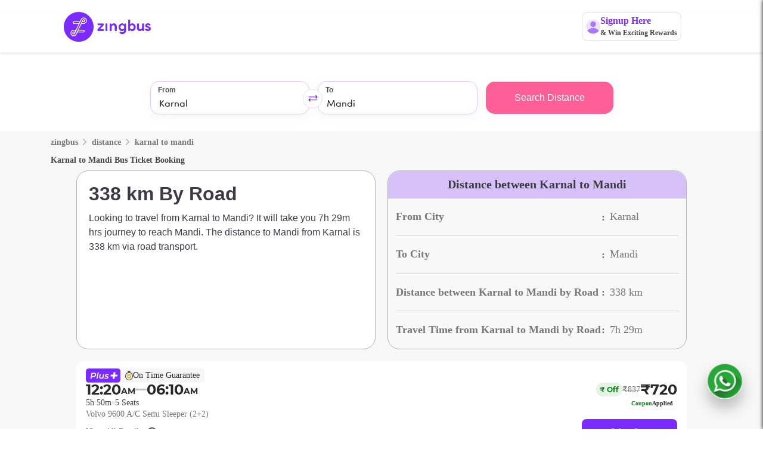

--- FILE ---
content_type: image/svg+xml
request_url: https://d1flzashw70bti.cloudfront.net/original/images/distancetimesep.svg
body_size: -11
content:
<svg width="4" height="4" viewBox="0 0 4 4" fill="none" xmlns="http://www.w3.org/2000/svg">
<circle cx="2" cy="2" r="2" fill="#D9D9D9"/>
</svg>


--- FILE ---
content_type: image/svg+xml
request_url: https://d1flzashw70bti.cloudfront.net/original/images/rightarrowblack.svg
body_size: 270
content:
<svg width="5" height="8" viewBox="0 0 5 8" fill="none" xmlns="http://www.w3.org/2000/svg">
<path d="M1.32138 -6.85219e-07L4.09425 3.17333C4.28504 3.3924 4.39215 3.68891 4.39215 3.998C4.39215 4.30709 4.28504 4.6036 4.09425 4.82267L1.31817 8L0.700419 7.293L3.4765 4.116C3.50384 4.08475 3.5192 4.04236 3.5192 3.99817C3.5192 3.95397 3.50384 3.91159 3.4765 3.88033L0.703918 0.707L1.32138 -6.85219e-07Z" fill="#454545"/>
</svg>


--- FILE ---
content_type: image/svg+xml
request_url: https://d1flzashw70bti.cloudfront.net/original/images/b2c/web/busTile/amenitiesMwebIcon.svg
body_size: 938
content:
<svg width="42" height="14" viewBox="0 0 42 14" fill="none" xmlns="http://www.w3.org/2000/svg">
<path d="M6.125 6.78125C6.125 6.293 5.85463 5.87125 5.45913 5.6455C5.83713 5.54925 6.125 5.22025 6.125 4.8125C6.125 4.67337 6.09 4.543 6.02962 4.43013C5.80825 3.661 5.31038 3.0205 4.648 2.625H1.477C0.81375 3.0205 0.31675 3.661 0.0944998 4.43013C0.0349998 4.54388 0 4.67425 0 4.8125C0 5.21937 0.287875 5.54838 0.665875 5.64463C0.270375 5.87125 0 6.293 0 6.78125C0 7.27038 0.270375 7.69125 0.66675 7.91787C0.287 8.01325 0 8.34137 0 8.75V13.125C0 13.608 0.392 14 0.875 14H5.25C5.733 14 6.125 13.608 6.125 13.125V8.75C6.125 8.3405 5.838 8.01238 5.45825 7.917C5.85462 7.69125 6.125 7.27038 6.125 6.78125Z" fill="#454545"/>
<path d="M4.375 0H1.75C1.5085 0 1.3125 0.196 1.3125 0.4375V1.3125C1.3125 1.554 1.5085 1.75 1.75 1.75H4.375C4.6165 1.75 4.8125 1.554 4.8125 1.3125V0.4375C4.8125 0.196 4.6165 0 4.375 0Z" fill="#454545"/>
<path d="M36.1562 0C33.3604 0 31.0859 2.27451 31.0859 5.07025C31.0859 8.53985 35.6233 13.6334 35.8165 13.8486C35.998 14.0507 36.3148 14.0503 36.4959 13.8486C36.6891 13.6334 41.2265 8.53985 41.2265 5.07025C41.2264 2.27451 38.952 0 36.1562 0ZM36.1562 7.62123C34.7496 7.62123 33.6053 6.47687 33.6053 5.07025C33.6053 3.66363 34.7496 2.51929 36.1562 2.51929C37.5628 2.51929 38.7071 3.66366 38.7071 5.07028C38.7071 6.47689 37.5628 7.62123 36.1562 7.62123Z" fill="#454545"/>
<path d="M22.6758 2.51562H21.4453V0.410156C21.4453 0.183641 21.2617 0 21.0352 0C20.8086 0 20.625 0.183641 20.625 0.410156V2.51562H16.5234V0.410156C16.5234 0.183641 16.3398 0 16.1133 0C15.8868 0 15.7031 0.183641 15.7031 0.410156V2.51562H14.4727C14.2463 2.51562 14.0625 2.69937 14.0625 2.92578V4.56641C14.0625 4.79281 14.2463 4.97656 14.4727 4.97656H14.8828V7.02734C14.8828 8.93129 16.3315 10.503 18.1846 10.6982H18.1846C18.3799 12.5512 19.9516 14 21.8555 14C22.082 14 22.2656 13.8164 22.2656 13.5898C22.2656 13.3633 22.082 13.1797 21.8555 13.1797C20.4027 13.1797 19.1987 12.095 19.0102 10.6931H19.0104C20.841 10.4768 22.2656 8.91516 22.2656 7.02734V4.97656H22.6758C22.9022 4.97656 23.0859 4.79281 23.0859 4.56641V2.92578C23.0859 2.69937 22.9022 2.51562 22.6758 2.51562ZM19.6846 7.31746L18.8643 8.13777C18.484 8.51812 17.8999 7.94199 18.2841 7.55754L18.7022 7.13973L17.5704 6.57398C17.3205 6.44875 17.2661 6.11488 17.4638 5.91691L18.2841 5.0966C18.6675 4.71324 19.2482 5.29266 18.8643 5.67684L18.4462 6.09465L19.578 6.66039C19.8279 6.78562 19.8823 7.11949 19.6846 7.31746Z" fill="#454545"/>
</svg>


--- FILE ---
content_type: application/javascript
request_url: https://d2gdll4jqn4u0v.cloudfront.net/_next/static/9HIh_0DcfCOlefzfgdSMe/_buildManifest.js
body_size: 5682
content:
self.__BUILD_MANIFEST=function(s,c,a,e,t,i,n,b,o,d,u,f,g,l,p,r,h,k,j,m,z,y,T,w,v,B,_,S,A,D,C,q,I,M,U,F,P,E,L,N,x,G,H,J,K,O,Q,R,V,W,X,Y,Z,$,ss,sc,sa,se,st,si,sn,sb,so,sd,su,sf,sg,sl,sp,sr,sh,sk,sj,sm,sz,sy,sT,sw,sv,sB,s_,sS,sA,sD,sC){return{__rewrites:{beforeFiles:[],afterFiles:[],fallback:[]},"/":[c,a,e,u,s,t,i,n,b,o,d,f,g,l,T,I,M,Y,sn,sb,"static/css/9fb468c2f5365c18.css","static/chunks/pages/index-292495a49cffd55c.js"],"/_error":[c,a,e,u,p,s,t,i,n,b,o,d,f,g,w,S,T,A,"static/chunks/pages/_error-2fc40b6ebd94c838.js"],"/about":[c,a,e,y,s,t,i,n,b,o,d,f,g,"static/css/dd51baa9855e04b7.css","static/chunks/pages/about-cd84ee9b4ade7729.js"],"/account":[c,a,e,u,p,so,s,t,i,n,b,o,d,f,g,w,S,T,A,sd,"static/css/507dd0380f951b92.css","static/chunks/pages/account-5dc694dc9d46d816.js"],"/account-delete":[e,"static/css/ec1f542e98159444.css","static/chunks/pages/account-delete-f8f5096b8b9aa848.js"],"/app-rating":["static/chunks/pages/app-rating-e2048152a154ed56.js"],"/booking/afterBooking":[c,a,e,u,v,s,t,i,n,b,l,r,h,m,z,B,U,F,N,x,Z,$,"static/css/282102bd4c93d510.css","static/chunks/pages/booking/afterBooking-14a4dd1fdeee5ccd.js"],"/booking/create":[k,c,a,e,j,s,t,i,b,l,r,h,m,z,B,I,M,U,F,G,H,su,sf,"static/chunks/pages/booking/create-f61483e217cb2f2a.js"],"/booking/details":[c,a,e,u,v,s,t,i,n,b,l,r,h,m,z,B,U,F,N,x,Z,$,"static/chunks/pages/booking/details-af58c1bbb78acf72.js"],"/bus-ticket-booking-offers":[c,a,e,s,t,i,n,o,d,"static/css/f946132cea40e98b.css","static/chunks/pages/bus-ticket-booking-offers-2bdc51d128733526.js"],"/bus-tickets":[c,a,e,s,t,i,n,b,o,d,f,g,_,ss,"static/chunks/pages/bus-tickets-f9f7cc9fbcf70299.js"],"/bus-tickets/city":[c,a,e,p,s,t,i,n,b,o,d,f,g,_,"static/css/4c588782754ee2e3.css","static/chunks/pages/bus-tickets/city-71a4cd1d4bda50a7.js"],"/bus-tickets/mobile":[k,c,a,e,u,j,s,t,i,b,l,r,h,m,z,B,I,M,U,F,G,H,J,K,O,su,sf,"static/css/48a29fe0dc715e27.css","static/chunks/pages/bus-tickets/mobile-148e0ac53147be7b.js"],"/bus-tickets/slug":[k,c,a,e,u,p,j,y,v,s,t,i,n,b,o,d,f,g,l,r,h,w,S,T,B,_,A,P,E,G,H,O,sc,sa,Y,sg,sl,"static/css/d955541c1fd99ac7.css","static/chunks/pages/bus-tickets/slug-a47c4152a24f7e20.js"],"/bus-tickets/slugMobile":[k,c,a,e,u,p,j,v,s,t,i,n,b,o,d,f,g,l,w,S,T,_,A,O,sc,sa,sp,"static/css/bfb74d506d418b41.css","static/chunks/pages/bus-tickets/slugMobile-d554d84119a0aa38.js"],"/bus-tickets/station":[c,a,e,s,t,i,n,b,o,d,f,g,_,ss,"static/chunks/pages/bus-tickets/station-de284720c88bfd42.js"],"/contactUs":[c,a,e,s,t,i,n,"static/css/923355a5fc960b0a.css","static/chunks/pages/contactUs-521ff4563b8bf721.js"],"/distance":[c,a,e,s,t,i,n,b,o,d,f,g,_,"static/css/d45948e4da7e02c6.css","static/chunks/pages/distance-58af7b117006de13.js"],"/distance/slug":[k,c,a,e,u,p,j,y,s,t,i,n,b,o,d,f,g,l,r,h,w,S,T,B,_,A,P,E,G,H,O,sc,sa,sg,sl,"static/css/f771ef585b0089c6.css","static/chunks/pages/distance/slug-1ca2161fcfa7c89c.js"],"/downloadAppPage":[c,a,e,u,s,t,i,n,b,l,Y,"static/css/1f8d9dfaa3dae10b.css","static/chunks/pages/downloadAppPage-06cc1fcbee5f40e9.js"],"/earlyaccess":[c,a,e,s,t,i,n,b,sr,"static/css/d38a357b42ef3b5b.css","static/chunks/pages/earlyaccess-e642c6724791486a.js"],"/earlyaccess/processing":[k,j,s,D,L,"static/chunks/pages/earlyaccess/processing-687afdde5267b6a4.js"],"/faq":[c,a,e,s,t,i,n,b,o,d,f,g,Q,"static/chunks/pages/faq-8d97c5bc3c0cf94e.js"],"/free-bus-ticket-cancellation":[c,a,e,s,t,i,n,o,d,"static/css/e9105d71f8e250a4.css","static/chunks/pages/free-bus-ticket-cancellation-d1df0009a380157b.js"],"/gallery":[c,a,e,y,s,t,i,n,"static/css/c3d3670744e54e23.css","static/chunks/pages/gallery-44ffbf5602091003.js"],"/gds-mobile/mybooking":[c,a,e,u,v,s,t,i,n,b,l,r,h,m,z,B,U,F,N,x,se,sh,"static/css/ce87d2a8aeb51b47.css","static/chunks/pages/gds-mobile/mybooking-d7f34bfb71cda700.js"],"/help":[c,a,e,s,t,i,n,b,o,d,f,g,I,M,"static/css/6e54ebbc551aa808.css","static/chunks/pages/help-7d17f2ba9e17574d.js"],"/insuranceTnc":[c,a,e,s,t,i,n,sk,sj,"static/chunks/pages/insuranceTnc-a94ddfc766a17c95.js"],"/insuranceTncApp":[c,a,e,s,t,i,n,sk,sj,"static/chunks/pages/insuranceTncApp-c4ae6a28b49ec8e3.js"],"/invite":[c,a,e,s,t,i,n,b,o,"static/css/02e48666b54c01bb.css","static/chunks/pages/invite-720ef0b01b951787.js"],"/live-bus-tracking":[c,a,e,s,t,i,n,o,d,"static/css/d60cf4eafd115d06.css","static/chunks/pages/live-bus-tracking-9444fb473b83c027.js"],"/login":[c,a,e,s,t,i,n,I,M,"static/css/b6e53348dcac5fa0.css","static/chunks/pages/login-911ad2638e58218f.js"],"/lounge/payment-result":["static/css/11331695e031a83b.css","static/chunks/pages/lounge/payment-result-ab9073de1ee14fd5.js"],"/lounge/quick-purchase":[e,"static/css/6237c2dfbabf36fe.css","static/chunks/pages/lounge/quick-purchase-103834a952efabc4.js"],"/lounge/success":["static/css/03ab92bb2a642bb7.css","static/chunks/pages/lounge/success-ae686eb1016190f5.js"],"/loungepass/processing":["static/css/3b558cfe40cd4891.css","static/chunks/pages/loungepass/processing-444aef2322df2f8d.js"],"/lounges":[c,a,e,u,y,s,t,i,n,b,"static/css/a069efc4f3492aef.css","static/css/0ae7f150fdcfe953.css","static/chunks/pages/lounges-d6a4fe85c90fd248.js"],"/marshal-policies":[c,a,e,s,t,i,n,b,o,d,f,g,"static/chunks/pages/marshal-policies-d088d0fb3a98b03d.js"],"/modify-bp-dp":[c,a,e,u,s,t,i,n,b,l,r,h,m,z,C,q,J,K,R,V,W,st,si,"static/css/e59597800f424cc1.css","static/chunks/pages/modify-bp-dp-878f44581c2cbaa1.js"],"/modify-contact-details":[s,"static/css/c16c7481fd43e697.css","static/chunks/pages/modify-contact-details-c7c0d9f4eb7549ec.js"],"/mybooking":[c,a,e,u,v,s,t,i,n,b,l,r,h,m,z,B,U,F,N,x,Z,$,se,sh,"static/css/fca7e9bde005e9e9.css","static/chunks/pages/mybooking-314475811698463b.js"],"/offers-new":[c,a,e,u,s,t,i,n,b,sn,sb,"static/css/09fc0d1ad919eeca.css","static/chunks/pages/offers-new-73c3510affb48f99.js"],"/on-time-guarantee":[c,a,e,s,t,i,n,o,d,"static/css/1ce4f46c8115c670.css","static/chunks/pages/on-time-guarantee-be7870e028160c58.js"],"/operator":[u,o,d,"static/css/87a721a1c5caa0cb.css","static/chunks/pages/operator-c4a5af8ae31b17ed.js"],"/passenger-history":[c,a,e,s,t,i,n,"static/css/8b21053ee3d8c147.css","static/chunks/pages/passenger-history-d685436c54b838c2.js"],"/payment/failed":[k,j,s,D,sm,"static/chunks/pages/payment/failed-d9b8eb42b75b36a1.js"],"/payment/processing":[k,j,s,D,L,"static/chunks/pages/payment/processing-ab20557cf29d069f.js"],"/policies":[c,a,e,s,t,i,n,b,o,d,f,g,Q,"static/chunks/pages/policies-1c0f2a00ca361121.js"],"/prime":[c,a,e,s,t,i,n,b,o,d,I,M,"static/css/074c7f81dc8e4f01.css","static/chunks/pages/prime-9195b2a2242e31da.js"],"/prime/processing":[k,j,s,D,L,"static/chunks/pages/prime/processing-7a103e9b625d9723.js"],"/profile":[c,a,e,u,p,so,s,t,i,n,b,o,d,f,g,w,S,T,A,sd,"static/css/75bfd64dc22406b5.css","static/chunks/pages/profile-83f92b62d5f52ba5.js"],"/rating":[c,a,e,s,t,i,n,se,"static/css/494c08ed26a40120.css","static/chunks/pages/rating-89e606ca4f6d5736.js"],"/rescheduling/app":[c,a,e,u,p,s,t,i,b,l,C,q,J,K,W,st,si,sz,"static/css/5f24d5d64804d2eb.css","static/chunks/pages/rescheduling/app-230a70cf71ce81c2.js"],"/rescheduling/cancellation":[s,"static/css/1018a45107f54f5e.css","static/chunks/pages/rescheduling/cancellation-1fd59c527afaec2d.js"],"/rescheduling/dweb":[c,a,e,u,p,y,s,t,i,n,b,r,h,m,z,C,q,P,E,R,V,sz,"static/css/bbef9167efdfae08.css","static/chunks/pages/rescheduling/dweb-c58a2806ed68d251.js"],"/rescheduling/home":["static/css/8a3f9cac505701bf.css","static/chunks/pages/rescheduling/home-e2a326849e078907.js"],"/rescheduling/login":[s,"static/css/6ee12cfa4f5cba2b.css","static/chunks/pages/rescheduling/login-ab33f1e3a2d6e795.js"],"/rescheduling/mobile/cancellation":[s,"static/css/16602fce16ffee63.css","static/chunks/pages/rescheduling/mobile/cancellation-77f015c7e1f2c2ea.js"],"/rescheduling/mobile/checkout":[c,s,C,q,W,sy,sT,"static/css/2506f4db8cc923af.css","static/chunks/pages/rescheduling/mobile/checkout-3c878d03d0d89402.js"],"/rescheduling/mobile/checkout/passengerContactCheckout":["static/css/b1307bd7909b9485.css","static/chunks/pages/rescheduling/mobile/checkout/passengerContactCheckout-d47b9553096cb12e.js"],"/rescheduling/mobile/confirmation":["static/css/fd47ee1afe29d3c7.css","static/chunks/pages/rescheduling/mobile/confirmation-2c4c859c703a3589.js"],"/rescheduling/mobile/home":["static/css/e4d14b24617a57c0.css","static/chunks/pages/rescheduling/mobile/home-f80f9f02018ef922.js"],"/rescheduling/mobile/login":[s,"static/css/b3ecf7f14298c3b2.css","static/chunks/pages/rescheduling/mobile/login-e0d38bd60a573ac6.js"],"/rescheduling/mobile/seatSelect":[c,a,e,u,s,t,i,b,l,C,q,J,K,W,st,si,sy,sT,"static/css/7c9fd5281103d43d.css","static/chunks/pages/rescheduling/mobile/seatSelect-860e96d2061417a4.js"],"/rescheduling/mobile/trips":[s,sw,"static/css/a8c584aaa7f0d16f.css","static/chunks/pages/rescheduling/mobile/trips-4a6f27bfbfec47a9.js"],"/rescheduling/mobile/trips/busTile":[s,sw,"static/css/8463612749cc2061.css","static/chunks/pages/rescheduling/mobile/trips/busTile-a6f74343a7820219.js"],"/rescheduling/payment/failed":[k,j,s,D,sm,"static/chunks/pages/rescheduling/payment/failed-8e88dd052323cca8.js"],"/rescheduling/payment/processing":[k,j,s,D,L,"static/chunks/pages/rescheduling/payment/processing-4a19be35623228f1.js"],"/rescheduling/trips":[c,a,u,y,s,b,r,h,m,z,C,q,P,E,R,V,sv,sB,"static/css/834a8e2fb69594d5.css","static/chunks/pages/rescheduling/trips-ad7ee31c496634d1.js"],"/rescheduling/trips/busTile":[c,a,u,y,s,b,r,h,m,z,C,q,P,E,R,V,sv,sB,"static/chunks/pages/rescheduling/trips/busTile-8c8a7ab7c2099c59.js"],"/routepass":[c,a,e,s,t,i,n,b,s_,sS,sr,"static/css/103c9f888fa2964b.css","static/chunks/pages/routepass-23e114a0fca2ee93.js"],"/routepass/details":[c,a,e,u,p,s,t,i,n,b,o,d,f,g,w,S,T,A,s_,sS,"static/chunks/pages/routepass/details-19199c5ad3271d1b.js"],"/routepass/processing":[k,j,s,D,L,"static/chunks/pages/routepass/processing-043433973650c9f5.js"],"/selfhelp/login":[e,"static/css/e5eccef8d0b41670.css","static/chunks/pages/selfhelp/login-61e72dda702debd8.js"],"/sustainable-bus-travel":[c,a,e,s,t,i,n,o,d,"static/css/530e3fd640eb30f9.css","static/chunks/pages/sustainable-bus-travel-3fd8218670d610a5.js"],"/switch/order":[c,a,s,b,"static/css/0223fd1c01d959e9.css","static/chunks/pages/switch/order-c8c11d213c604aec.js"],"/terms-and-conditions/loyalty-pass":[sA,"static/chunks/pages/terms-and-conditions/loyalty-pass-f4a12a3d9046d129.js"],"/terms-and-conditions/refer-and-earn":[sA,"static/chunks/pages/terms-and-conditions/refer-and-earn-71f5e62de3d21525.js"],"/tnc":[c,a,e,s,t,i,n,b,o,d,f,g,Q,"static/chunks/pages/tnc-4b149b33b581b0e4.js"],"/transfer":["static/chunks/pages/transfer-4bfe9e756f406dc4.js"],"/unsubscribe":["static/chunks/pages/unsubscribe-2497b392d58922a9.js"],"/upgradeSeat":[c,a,e,s,t,i,n,b,l,r,h,m,"static/css/39be8b8879b35d23.css","static/chunks/pages/upgradeSeat-9e63175bc7f50931.js"],"/valuebus":[c,a,e,p,v,s,t,i,n,b,d,w,"static/chunks/52-2ac5191ad54cc3d4.js",sp,"static/css/da3c8938ceb76fcf.css","static/chunks/pages/valuebus-f5caed1db019fc07.js"],"/valuebus-lowest-price-guarantee":[c,a,e,s,t,i,n,o,d,"static/css/063fdadb449b08f0.css","static/chunks/pages/valuebus-lowest-price-guarantee-68718098f3386a4b.js"],"/volvoBusTicketBooking":[c,a,e,s,t,i,n,b,o,d,f,g,_,ss,"static/chunks/pages/volvoBusTicketBooking-dacea00c53246db8.js"],"/waiting-lounge":[u,y,s,"static/css/b9909d24c6f432c6.css","static/chunks/pages/waiting-lounge-c85003eb58d95df2.js"],"/whatsappnotification":["static/css/55f2432e30d85209.css","static/chunks/pages/whatsappnotification-fa00e78dcd50328a.js"],"/zingbus-Stories":[v,s,Q,"static/chunks/pages/zingbus-Stories-98faed1cba9f01a5.js"],"/zingbus-guarantee":[c,a,e,s,t,i,n,o,d,"static/css/9a51026ffbdc2068.css","static/chunks/pages/zingbus-guarantee-471d60e35f192985.js"],"/zingcash":[c,a,e,s,t,i,n,"static/css/c0856d21dc444085.css","static/chunks/pages/zingcash-c6d90fe969a5c8a9.js"],"/zingfirst":[c,a,e,u,s,t,i,n,b,"static/css/6a6e9656f167e52f.css","static/chunks/pages/zingfirst-e8531a190e5230ba.js"],"/zingpool/about":["static/css/118173577d6363a9.css","static/chunks/pages/zingpool/about-e2305d1008ddce4f.js"],"/zingpool/booking/afterBooking":["static/css/07300f7dab8db929.css","static/chunks/pages/zingpool/booking/afterBooking-526c4be2f22f3b6f.js"],"/zingpool/booking/create":[c,s,"static/css/b7d69bf6e50f79c7.css","static/chunks/pages/zingpool/booking/create-083c8a983a9182d7.js"],"/zingpool/booking/stationSelection":[s,"static/css/66fcb7e2caae43ad.css","static/chunks/pages/zingpool/booking/stationSelection-8cfa6355665c45da.js"],"/zingpool/dashboard":[c,s,sD,"static/css/ac65d94e2db44f6e.css","static/chunks/pages/zingpool/dashboard-7ce07f0200077ab6.js"],"/zingpool/info/tripDetails":[X,"static/css/e0f1720bad199bc4.css","static/chunks/pages/zingpool/info/tripDetails-a183cd06e18f66fc.js"],"/zingpool/itinerary":["static/css/14e58da3bc8128fb.css","static/chunks/pages/zingpool/itinerary-2a0ec8476a0ef272.js"],"/zingpool/publishTrip":[p,s,X,sC,"static/css/11cf323a9f586941.css","static/chunks/pages/zingpool/publishTrip-9486d318f061d24e.js"],"/zingpool/publisher/details":[X,"static/css/38343654ddadefbe.css","static/chunks/pages/zingpool/publisher/details-e9bcb189de4e4cd0.js"],"/zingpool/publisher/earnings":[p,"static/chunks/969-9928ff3d3852ff28.js","static/css/48975f69cffc8aa2.css","static/chunks/pages/zingpool/publisher/earnings-b3edbcde1503c637.js"],"/zingpool/publisher/mylisting":["static/css/3a0d8e818e554639.css","static/chunks/pages/zingpool/publisher/mylisting-136327c1b17960b8.js"],"/zingpool/publisher/onboarding":[c,u,s,sD,"static/css/8de5b21b57e850bd.css","static/chunks/pages/zingpool/publisher/onboarding-6ea21fccc4cd0107.js"],"/zingpool/publisher/profile":["static/css/d23510559c1eea90.css","static/chunks/pages/zingpool/publisher/profile-08ebf29b349107b5.js"],"/zingpool/search/tripDetails":[s,X,"static/css/c41bea5d56ff4f51.css","static/chunks/pages/zingpool/search/tripDetails-3c4aee3a31ee8325.js"],"/zingpool/tnc":[c,a,e,s,t,i,n,sC,"static/css/586171158393a4d4.css","static/chunks/pages/zingpool/tnc-d4d527f95143ad5d.js"],"/zingprimeTnc":["static/css/68d3937d1bbb9fdf.css","static/chunks/pages/zingprimeTnc-627eecfa58561749.js"],sortedPages:["/","/_app","/_error","/about","/account","/account-delete","/app-rating","/booking/afterBooking","/booking/create","/booking/details","/bus-ticket-booking-offers","/bus-tickets","/bus-tickets/city","/bus-tickets/mobile","/bus-tickets/slug","/bus-tickets/slugMobile","/bus-tickets/station","/contactUs","/distance","/distance/slug","/downloadAppPage","/earlyaccess","/earlyaccess/processing","/faq","/free-bus-ticket-cancellation","/gallery","/gds-mobile/mybooking","/help","/insuranceTnc","/insuranceTncApp","/invite","/live-bus-tracking","/login","/lounge/payment-result","/lounge/quick-purchase","/lounge/success","/loungepass/processing","/lounges","/marshal-policies","/modify-bp-dp","/modify-contact-details","/mybooking","/offers-new","/on-time-guarantee","/operator","/passenger-history","/payment/failed","/payment/processing","/policies","/prime","/prime/processing","/profile","/rating","/rescheduling/app","/rescheduling/cancellation","/rescheduling/dweb","/rescheduling/home","/rescheduling/login","/rescheduling/mobile/cancellation","/rescheduling/mobile/checkout","/rescheduling/mobile/checkout/passengerContactCheckout","/rescheduling/mobile/confirmation","/rescheduling/mobile/home","/rescheduling/mobile/login","/rescheduling/mobile/seatSelect","/rescheduling/mobile/trips","/rescheduling/mobile/trips/busTile","/rescheduling/payment/failed","/rescheduling/payment/processing","/rescheduling/trips","/rescheduling/trips/busTile","/routepass","/routepass/details","/routepass/processing","/selfhelp/login","/sustainable-bus-travel","/switch/order","/terms-and-conditions/loyalty-pass","/terms-and-conditions/refer-and-earn","/tnc","/transfer","/unsubscribe","/upgradeSeat","/valuebus","/valuebus-lowest-price-guarantee","/volvoBusTicketBooking","/waiting-lounge","/whatsappnotification","/zingbus-Stories","/zingbus-guarantee","/zingcash","/zingfirst","/zingpool/about","/zingpool/booking/afterBooking","/zingpool/booking/create","/zingpool/booking/stationSelection","/zingpool/dashboard","/zingpool/info/tripDetails","/zingpool/itinerary","/zingpool/publishTrip","/zingpool/publisher/details","/zingpool/publisher/earnings","/zingpool/publisher/mylisting","/zingpool/publisher/onboarding","/zingpool/publisher/profile","/zingpool/search/tripDetails","/zingpool/tnc","/zingprimeTnc"]}}("static/chunks/5773-e67f46088f4506b0.js","static/chunks/6262-05852584211f5f75.js","static/chunks/8579-ad1fad38515cf506.js","static/chunks/5570-91a3a07a6dfe5879.js","static/css/ae7aae367aee9546.css","static/chunks/801-884007f52f3b9ced.js","static/chunks/1238-abaeebea2863bb84.js","static/chunks/3396-fd6573645a0d9f5e.js","static/chunks/6494-1602da2933742e72.js","static/chunks/9693-4b657fffb6bff0aa.js","static/chunks/5301-293c9deeb6c749c5.js","static/css/c4439f574b0918be.css","static/chunks/2017-c19f261c25c30b16.js","static/chunks/3769-6e92e106afffb85e.js","static/chunks/9932-e5c5cbe4b89dabaf.js","static/css/2f3079c727e95f8b.css","static/chunks/8015-e870b50dbcf449bd.js","static/chunks/9cb7a7c1-b270e74fe6f4d412.js","static/chunks/7482-ce6d49528be02e13.js","static/css/0fb1756765161f92.css","static/chunks/506-f8d8f45e491d0a6c.js","static/chunks/3272-ef21eedd10aff9dc.js","static/chunks/7879-3ea5a2ca6a7dc7fe.js","static/css/ed3c672899e9818d.css","static/chunks/7185-11e304a31a2c73f6.js","static/chunks/8478-7ebf0e378fcdb132.js","static/chunks/4838-606551d98c322779.js","static/chunks/7907-b2e8460cb34e2adc.js","static/css/d5b12b14db08218b.css","static/chunks/7163-41f9bbd3977793e4.js","static/css/e5b3211bac66441c.css","static/chunks/7615-329c9e7455dac4f9.js","static/css/ffb353575edda43b.css","static/chunks/866-1e8fdd5acfc0bd55.js","static/css/9c3bae88ce8752c1.css","static/chunks/9568-279b6bf87749fb3c.js","static/css/56ac6ddbc26bb505.css","static/chunks/46-46c1a27b2e92c6cb.js","static/css/89623ec8cc736fff.css","static/css/6667ebb56643bd0e.css","static/chunks/2973-65df418e9d850963.js","static/css/ae92ec4fefc351af.css","static/chunks/8393-586343ae9328f3db.js","static/css/cae17d0a9f5f9043.css","static/chunks/131-baf0e07e186e55db.js","static/css/08dcd6817261b4a9.css","static/css/32061f2582d9bad7.css","static/css/d2571e6ef2f94944.css","static/chunks/6354-6bf2c5397d134fd6.js","static/chunks/7651-7b69992db2d4c47c.js","static/chunks/1326-0755d8ce66712607.js","static/chunks/9299-a88d1f968067f79c.js","static/css/cb0515e2415ace92.css","static/chunks/3810-b8a96c3934a58518.js","static/css/e5b64449861c5072.css","static/css/14ba2225ff0f524f.css","static/chunks/2744-50de27e9bdda8dbb.js","static/chunks/4538-bf0f1221bda90360.js","static/css/e95e3d34eb30e97e.css","static/chunks/7014-a9a8ad851b997c0c.js","static/css/8ce0ff578adcafe8.css","static/chunks/6888-059ba96f224de9c8.js","static/chunks/9456-440fd90edc226f4c.js","static/chunks/1677-1ab8a337d0988b4c.js","static/css/66669f3b31684f52.css","static/chunks/2655-501a4d4044bb630c.js","static/css/b6e6fe80691aa548.css","static/chunks/5279-1518bc1672023b0b.js","static/chunks/4652-57d0b95cd251dee2.js","static/css/8242e1958678fbb0.css","static/chunks/707-1037c719823ecec0.js","static/css/cee1e37b79abeff8.css","static/chunks/3498-f974cf2c3cb0eeb5.js","static/css/7fd84f37a35c3dd2.css","static/css/914be37da9126741.css","static/css/fdbddfbec5a14f0f.css","static/chunks/884-7552b84fdd0b78a8.js","static/chunks/9095-5bcf2ccd95b08c84.js","static/css/59f4bfec2be96c57.css","static/chunks/929-c0dd6ac5d436666f.js","static/css/def18578fc6d5be1.css","static/chunks/7919-bf43ce84344c882b.js","static/css/03b9844d2ca37498.css","static/chunks/1819-ef439af22b0cd72c.js","static/chunks/1368-7e3649f634495bdd.js"),self.__BUILD_MANIFEST_CB&&self.__BUILD_MANIFEST_CB();

--- FILE ---
content_type: image/svg+xml
request_url: https://d1flzashw70bti.cloudfront.net/original/images/b2c/web/busTile/infoIcon.svg
body_size: 556
content:
<svg width="21" height="21" viewBox="0 0 21 21" fill="none" xmlns="http://www.w3.org/2000/svg">
<path d="M9.56665 14.7666H11.2333V9.7666H9.56665V14.7666ZM10.4 8.09993C10.6361 8.09993 10.834 8.02007 10.9937 7.86035C11.1535 7.70063 11.2333 7.50271 11.2333 7.2666C11.2333 7.03049 11.1535 6.83257 10.9937 6.67285C10.834 6.51313 10.6361 6.43327 10.4 6.43327C10.1639 6.43327 9.96596 6.51313 9.80623 6.67285C9.64651 6.83257 9.56665 7.03049 9.56665 7.2666C9.56665 7.50271 9.64651 7.70063 9.80623 7.86035C9.96596 8.02007 10.1639 8.09993 10.4 8.09993ZM10.4 18.9333C9.24721 18.9333 8.16387 18.7145 7.14998 18.277C6.13609 17.8395 5.25415 17.2458 4.50415 16.4958C3.75415 15.7458 3.1604 14.8638 2.7229 13.8499C2.2854 12.836 2.06665 11.7527 2.06665 10.5999C2.06665 9.44716 2.2854 8.36382 2.7229 7.34993C3.1604 6.33605 3.75415 5.4541 4.50415 4.7041C5.25415 3.9541 6.13609 3.36035 7.14998 2.92285C8.16387 2.48535 9.24721 2.2666 10.4 2.2666C11.5528 2.2666 12.6361 2.48535 13.65 2.92285C14.6639 3.36035 15.5458 3.9541 16.2958 4.7041C17.0458 5.4541 17.6396 6.33605 18.0771 7.34993C18.5146 8.36382 18.7333 9.44716 18.7333 10.5999C18.7333 11.7527 18.5146 12.836 18.0771 13.8499C17.6396 14.8638 17.0458 15.7458 16.2958 16.4958C15.5458 17.2458 14.6639 17.8395 13.65 18.277C12.6361 18.7145 11.5528 18.9333 10.4 18.9333ZM10.4 17.2666C12.2611 17.2666 13.8375 16.6208 15.1291 15.3291C16.4208 14.0374 17.0666 12.461 17.0666 10.5999C17.0666 8.73882 16.4208 7.16243 15.1291 5.87077C13.8375 4.5791 12.2611 3.93327 10.4 3.93327C8.53887 3.93327 6.96248 4.5791 5.67082 5.87077C4.37915 7.16243 3.73332 8.73882 3.73332 10.5999C3.73332 12.461 4.37915 14.0374 5.67082 15.3291C6.96248 16.6208 8.53887 17.2666 10.4 17.2666Z" fill="#292929"/>
</svg>


--- FILE ---
content_type: image/svg+xml
request_url: https://d1flzashw70bti.cloudfront.net/original/test/chevron_down.svg
body_size: 84
content:
<svg width="24" height="24" viewBox="0 0 24 24" fill="none" xmlns="http://www.w3.org/2000/svg">
<path d="M16.8849 15.705L18.2949 14.295L12.2949 8.29498L6.29492 14.295L7.70492 15.705L12.2949 11.125L16.8849 15.705Z" fill="#2F2F2F"/>
</svg>


--- FILE ---
content_type: image/svg+xml
request_url: https://d1flzashw70bti.cloudfront.net/original/images/web/busTile/mobile/downArrow.svg
body_size: 54
content:
<svg width="10" height="6" viewBox="0 0 10 6" fill="none" xmlns="http://www.w3.org/2000/svg">
<path d="M1 1L5 5L9 1" stroke="#292929" stroke-width="1.33333" stroke-linecap="round" stroke-linejoin="round"/>
</svg>


--- FILE ---
content_type: application/javascript
request_url: https://d2gdll4jqn4u0v.cloudfront.net/_next/static/chunks/6888-059ba96f224de9c8.js
body_size: 6014
content:
(self.webpackChunk_N_E=self.webpackChunk_N_E||[]).push([[6888],{36304:function(e,t,s){"use strict";s.d(t,{Z:function(){return C}});var a=s(24246),i=s(27378),o=s(86778),n=s.n(o);let r=e=>{let{active:t}=e;return t?(0,a.jsx)("img",{src:"https://d1flzashw70bti.cloudfront.net/original/images/web/mobileNavigationBar/homeIconSelected.svg"}):(0,a.jsx)("img",{src:"https://d1flzashw70bti.cloudfront.net/original/images/web/mobileNavigationBar/homeIconUnselected.svg"})},l=e=>{let{active:t}=e;return t?(0,a.jsx)("img",{src:"https://d1flzashw70bti.cloudfront.net/original/images/web/mobileNavigationBar/accountIconActive.svg"}):(0,a.jsx)("img",{src:"https://d1flzashw70bti.cloudfront.net/original/images/web/mobileNavigationBar/accountIcon.svg"})};var c=s(68298),d=s.n(c),f=s(65773),_=s(47328);let m=e=>{let{active:t}=e;return t?(0,a.jsx)("img",{src:"https://d1flzashw70bti.cloudfront.net/original/images/web/mobileNavigationBar/zingFirstIconSelected.svg"}):(0,a.jsx)("img",{src:"https://d1flzashw70bti.cloudfront.net/original/images/web/mobileNavigationBar/zingFirstIconUnselected.svg"})},h=e=>{let{active:t}=e;return t?(0,a.jsx)("img",{src:"https://d1flzashw70bti.cloudfront.net/original/images/web/mobileNavigationBar/helpIcon.svg"}):(0,a.jsx)("img",{src:"https://d1flzashw70bti.cloudfront.net/original/images/web/mobileNavigationBar/helpIconUnselected.svg"})},g=e=>{let{active:t}=e;return t?(0,a.jsx)("img",{src:"https://d1flzashw70bti.cloudfront.net/original/images/web/mobileNavigationBar/myTripsIconSelected.svg"}):(0,a.jsx)("img",{src:"https://d1flzashw70bti.cloudfront.net/original/images/web/mobileNavigationBar/myTripsIconUnselected.svg"})};var p=s(1679),u=s(33960);let b=[{icon:r,name:"Home",path:"/"},{icon:m,name:"Zingprime",path:"/prime"},{icon:g,name:"My Trips",path:"/mybooking"},{icon:h,name:"Help",path:"/help"},{icon:l,name:"Account",path:"/profile"}],w=[{icon:r,name:"Home",path:"/"},{icon:m,name:"Zingprime",path:"/prime"},{icon:g,name:"My Trips",path:"/mybooking"},{icon:h,name:"Help",path:"/help"},{icon:l,name:"Account",path:"/profile"}];class v extends i.Component{componentDidMount(){-1!==navigator.userAgent.indexOf("phonepe-webview")&&this.setState({items:w})}render(){let{active:e=1}=this.props,{items:t}=this.state;return(0,a.jsxs)(a.Fragment,{children:[(0,a.jsx)("div",{className:d().clear}),(0,a.jsx)("div",{className:d().container,children:t.map((t,s)=>(0,a.jsx)("a",{onClick:e=>this.bottomNavClickEvent(s+1,e),href:t.path,children:(0,a.jsxs)("div",{className:d().iconContainer,children:[(0,a.jsx)(t.icon,{active:s+1===e}),(0,a.jsx)("div",{className:n()(d().text,s+1===e?d().active:""),children:t.name})]})},t.name))})]})}constructor(e){super(e),this.bottomNavClickEvent=async(e,t)=>{let s=window.location.pathname,a="";if(a="online"===s.substr(-6)?_.AM.online:"route"===s.substr(-5)?_.AM.route:_.AM[s],1===e)(0,f.setEventMoengae)("Home Clicked Navbar",{view_from:a});else if(2===e)(0,f.setEventMoengae)("ZS Zingstore Navbar Icon Clicked",{view_from:a,demand_source:u.demandSource});else if(3===e){(0,f.setEventMoengae)("My Bookings Clicked",{view_from:a,demand_source:u.demandSource});try{let e=await (0,p.Iq)();if(!e&&this.props.onMyTripsClick){t.preventDefault(),this.props.onMyTripsClick();return}}catch(e){if(this.props.onMyTripsClick){t.preventDefault(),this.props.onMyTripsClick();return}}}else if(4===e)try{let e=(0,_.Vq)(),t={view_from:a,demand_source:u.demandSource,mobile_number:e};window&&window.mixpanel&&window.mixpanel.track&&window.mixpanel.track("Help Section Clicked",t)}catch(e){console.log("error:",e)}else if(5===e){(0,f.setEventMoengae)("Account Clicked Navbar",{view_from:a,demand_source:u.demandSource});try{let e=await (0,p.Iq)();if(!e&&this.props.onAccountClick){t.preventDefault(),this.props.onAccountClick();return}}catch(e){if(this.props.onAccountClick){t.preventDefault(),this.props.onAccountClick();return}}}},this.state={items:b}}}var C=v},89320:function(e,t,s){"use strict";var a=s(24246),i=s(27378),o=s(96449),n=s.n(o),r=s(65773),l=s(23501),c=s(33960);class d extends i.Component{componentDidMount(){this.setState({tncExpanded:!1,mwebTncExpanded:!1,dwebTncExpanded:!1})}componentDidUpdate(e){e.selectedOffer!==this.props.selectedOffer&&this.setState({tncExpanded:!1,mwebTncExpanded:!1,dwebTncExpanded:!1})}render(){let{selectedOffer:e,isMobile:t,closeModal:s}=this.props,{code:i,specification:o,category:r,title:l,description:c,endDate:d,offerTag:f}=e,{nonTncSpecs:_,tncSpec:m,hasOnlyTnc:h}=this.processSpecificationForMweb(o),{nonTncSpecs:g,tncSpec:p,hasOnlyTnc:u}=this.processSpecificationForDweb(o);return e.images?(0,a.jsxs)("div",{className:n().outerConatiner,children:[t?(0,a.jsxs)(a.Fragment,{children:[(0,a.jsxs)("div",{className:n().topNavigationBar,children:[(0,a.jsx)("div",{className:n().navLeft,children:(0,a.jsx)("img",{onClick:s,src:"https://d1flzashw70bti.cloudfront.net/original/images/web/viewAllOffers/backArrow.svg",alt:"Back",className:n().backButton})}),(0,a.jsx)("div",{className:n().navCenter,children:(0,a.jsx)("span",{className:n().navTitle,children:"Offer Details"})})]}),(0,a.jsxs)("div",{className:n().mwebOfferContent,children:[(0,a.jsx)("div",{className:n().offerTagBadge,children:this.renderOfferTag(f)}),(0,a.jsx)("div",{className:n().offerTitle,children:l}),(0,a.jsx)("div",{className:n().offerDescription,children:c})]})]}):(0,a.jsxs)(a.Fragment,{children:[(0,a.jsxs)("div",{className:n().dwebTopNavigationBar,children:[(0,a.jsx)("div",{className:n().dwebNavCenter,children:(0,a.jsx)("span",{className:n().dwebNavTitle,children:"Offer Details"})}),(0,a.jsx)("div",{className:n().dwebNavLeft,children:(0,a.jsx)("img",{onClick:s,src:"https://d1flzashw70bti.cloudfront.net/original/images/web/OfferDetails/dwebNavCross.svg",alt:"Back",className:n().dwebBackButton})})]}),(0,a.jsxs)("div",{className:n().dwebOfferContent,children:[(0,a.jsx)("div",{className:n().dwebOfferTagBadge,children:this.renderOfferTag(f)}),(0,a.jsx)("div",{className:n().dwebOfferTitle,children:l}),(0,a.jsx)("div",{className:n().dwebOfferDescription,children:c})]}),i&&(0,a.jsxs)("div",{className:n().dwebCouponSection,children:[(0,a.jsx)("div",{className:n().dwebCouponCard,children:(0,a.jsxs)("div",{className:n().dwebCouponCodeContainer,children:[(0,a.jsx)("span",{className:n().dwebCouponCode,children:i}),(0,a.jsxs)("button",{onClick:()=>this.copyCode(i,r),className:n().dwebCopyButton,children:[(0,a.jsx)("img",{src:"https://d1flzashw70bti.cloudfront.net/original/images/web/viewAllOffers/copyIcon.svg",alt:"Copy",className:n().dwebCopyIcon}),"Copy"]})]})}),(0,a.jsxs)("div",{className:n().dwebValidityInfo,children:[(0,a.jsx)("span",{className:n().dwebValidityLabel,children:"Valid Till: "}),(0,a.jsx)("span",{className:n().dwebValidityDate,children:d})]})]}),(0,a.jsx)("div",{className:"".concat(n().dwebContentSection," ").concat(i?"":n().dwebNoCouponSection),children:(0,a.jsx)("div",{className:n().dwebContentCard,children:u?(0,a.jsxs)(a.Fragment,{children:[(0,a.jsx)("div",{className:n().dwebContentTitle,children:p.title}),(0,a.jsx)("ul",{className:n().dwebBulletList,children:this.renderBulletPoints(p.body)})]}):g.length>0?(0,a.jsx)(a.Fragment,{children:g.map((e,t)=>(0,a.jsxs)("div",{className:n().dwebSpecItem,children:[(0,a.jsx)("div",{className:n().dwebContentTitle,children:e.title}),(0,a.jsx)("ul",{className:n().dwebBulletList,children:this.renderBulletPoints(e.body)})]},e.title||t))}):(0,a.jsxs)(a.Fragment,{children:[(0,a.jsx)("div",{className:n().dwebContentTitle,children:"How to avail"}),(0,a.jsx)("div",{className:n().dwebContentDescription,children:"Get the finest deals on Bus Ticket booking. Use this coupon code at checkout to avail the offer."})]})})}),p&&!u&&(0,a.jsx)("div",{className:n().dwebTncSection,children:(0,a.jsxs)("div",{className:n().dwebTncCard,children:[(0,a.jsxs)("div",{className:n().dwebTncHeader,onClick:()=>this.setState(e=>({dwebTncExpanded:!e.dwebTncExpanded})),children:[(0,a.jsx)("span",{className:n().dwebTncTitle,children:p.title}),(0,a.jsx)("img",{src:"https://d1flzashw70bti.cloudfront.net/original/images/web/offerDetails/downArrowNew.svg",alt:"Expand",className:"".concat(n().dwebTncArrow," ").concat(this.state.dwebTncExpanded?n().rotated:"")})]}),this.state.dwebTncExpanded&&(0,a.jsx)("div",{className:n().dwebTncContent,children:(0,a.jsx)("ul",{className:n().dwebBulletList,children:this.renderBulletPoints(p.body)})})]})}),(0,a.jsx)("div",{className:n().dwebBottomContainer,children:(0,a.jsx)("button",{onClick:this.props.closeModal,className:n().dwebCtaButton,children:"Got it"})})]}),t?(0,a.jsxs)(a.Fragment,{children:[i&&(0,a.jsxs)("div",{className:n().mwebCouponSection,children:[(0,a.jsx)("div",{className:n().couponCard,children:(0,a.jsxs)("div",{className:n().couponCodeContainer,children:[(0,a.jsx)("span",{className:n().couponCode,children:i}),(0,a.jsxs)("button",{onClick:()=>this.copyCode(i,r),className:n().copyButton,children:[(0,a.jsx)("img",{src:"https://d1flzashw70bti.cloudfront.net/original/images/web/viewAllOffers/copyIcon.svg",alt:"Copy",className:n().copyIcon}),"Copy"]})]})}),(0,a.jsxs)("div",{className:n().validityInfo,children:[(0,a.jsx)("span",{className:n().validityLabel,children:"Valid Till: "}),(0,a.jsx)("span",{className:n().validityDate,children:d})]})]}),(0,a.jsx)("div",{className:"".concat(n().mwebContentSection," ").concat(i?"":n().noCouponSection),children:(0,a.jsx)("div",{className:n().contentCard,children:h?(0,a.jsxs)(a.Fragment,{children:[(0,a.jsx)("div",{className:n().contentTitle,children:m.title}),(0,a.jsx)("ul",{className:n().bulletList,children:this.renderBulletPoints(m.body)})]}):_.length>0?(0,a.jsx)(a.Fragment,{children:_.map((e,t)=>(0,a.jsxs)("div",{className:n().specItem,children:[(0,a.jsx)("div",{className:n().contentTitle,children:e.title}),(0,a.jsx)("ul",{className:n().bulletList,children:this.renderBulletPoints(e.body)})]},e.title||t))}):(0,a.jsxs)(a.Fragment,{children:[(0,a.jsx)("div",{className:n().contentTitle,children:"How to avail"}),(0,a.jsx)("div",{className:n().contentDescription,children:"Get the finest deals on Bus Ticket booking. Use this coupon code at checkout to avail the offer."})]})})}),m&&!h&&(0,a.jsx)("div",{className:n().mwebTncSection,children:(0,a.jsxs)("div",{className:n().tncCard,children:[(0,a.jsxs)("div",{className:n().tncHeader,onClick:()=>this.setState(e=>({mwebTncExpanded:!e.mwebTncExpanded})),children:[(0,a.jsx)("span",{className:n().tncTitle,children:m.title}),(0,a.jsx)("img",{src:"https://d1flzashw70bti.cloudfront.net/original/images/web/viewAllOffers/rightArrow.svg",alt:"Expand",className:"".concat(n().tncArrow," ").concat(this.state.mwebTncExpanded?n().rotated:"")})]}),this.state.mwebTncExpanded&&(0,a.jsx)("div",{className:n().tncContent,children:(0,a.jsx)("ul",{className:n().bulletList,children:this.renderBulletPoints(m.body)})})]})}),(0,a.jsx)("div",{className:n().mwebBottomContainer,children:(0,a.jsx)("button",{onClick:this.props.closeModal,className:n().mwebCtaButton,children:"Got it"})})]}):null]}):null}constructor(e){super(e),this.copyCode=(e,t)=>{(0,r.setEventMoengae)("Offers Copy Code Clicked",{view_from:"Offer Details Screen",offer_category:null==t?void 0:t.toUpperCase(),demand_source:c.demandSource}),navigator.clipboard?navigator.clipboard.writeText(e):this.copyToClipboard(e),l.Z.success("Coupon code Copied")},this.copyToClipboard=e=>{let t=document.createElement("textarea");t.innerText=e,document.body.appendChild(t),t.select(),document.execCommand("copy"),t.remove()},this.processSpecificationForMweb=e=>{if(!e||!Array.isArray(e))return{nonTncSpecs:[],tncSpec:null,hasOnlyTnc:!1};let t=[],s=null;e.forEach(e=>{"Terms & Conditions"===e.title?s=e:t.push(e)});let a=0===t.length&&null!==s;return{nonTncSpecs:t,tncSpec:s,hasOnlyTnc:a}},this.processSpecificationForDweb=e=>{if(!e||!Array.isArray(e))return{nonTncSpecs:[],tncSpec:null,hasOnlyTnc:!1};let t=[],s=null;e.forEach(e=>{"Terms & Conditions"===e.title?s=e:t.push(e)});let a=0===t.length&&null!==s;return{nonTncSpecs:t,tncSpec:s,hasOnlyTnc:a}},this.renderBulletPoints=e=>{if(!e)return null;let t=e.split("\n").filter(e=>""!==e.trim());return t.map((e,t)=>(0,a.jsx)("li",{className:n().bulletPoint,children:e.trim()},t))},this.renderOfferTag=e=>{switch(e){case"zingbus":return(0,a.jsx)("div",{className:n().zingbusTag,children:(0,a.jsx)("img",{src:"https://d1flzashw70bti.cloudfront.net/original/images/web/viewAllOffers/zingbusIcon.svg",alt:"Zingbus",className:n().tagIcon})});case"Payment Offer":return(0,a.jsx)("div",{className:n().paymentTag,children:(0,a.jsx)("img",{src:"https://d1flzashw70bti.cloudfront.net/original/images/web/homeOffers/bankIcon.svg",alt:"Bank",className:n().tagIcon})});case"Special Offer":return(0,a.jsx)("div",{className:n().specialTag,children:(0,a.jsx)("img",{src:"https://d1flzashw70bti.cloudfront.net/original/images/web/homeOffers/specialIcon.svg",alt:"Special",className:n().tagIcon})});case"zingbus SUV":return(0,a.jsx)("div",{className:n().valuebusTag,children:(0,a.jsx)("img",{src:"https://d1flzashw70bti.cloudfront.net/original/images/web/homeOffers/SUVIcon.svg",alt:"zingbus SUV",className:n().tagIcon})});case"For You":return(0,a.jsx)("div",{className:n().valuebusTag,children:(0,a.jsx)("img",{src:"https://d1flzashw70bti.cloudfront.net/original/images/web/homeOffers/forYouIcon.svg",alt:"For you",className:n().tagIcon})});case"valuebus":return(0,a.jsx)("div",{className:n().valuebusTag,children:(0,a.jsx)("img",{src:"https://d1flzashw70bti.cloudfront.net/original/images/web/homeOffers/valueBusIcon.svg",alt:"Valuebus",className:n().tagIcon})});default:return(0,a.jsx)("div",{className:n().defaultTag,children:(0,a.jsx)("img",{src:"https://d1flzashw70bti.cloudfront.net/original/images/web/homeOffers/forYouIcon.svg",alt:"For You",className:n().tagIcon})})}},this.state={offers:[],showModal:!1,popupText:{},show:!1,copied:!1,isCoupon:!1,selectedCategory:"All",offerDetails:{},selectedOffers:[],tncHeading:"",tncArr:[],howToAvailArr:[],howToAvailHeading:[],tncExpanded:!1,mwebTncExpanded:!1,dwebTncExpanded:!1}}}t.Z=d},21629:function(e,t,s){"use strict";var a=s(24246),i=s(27378),o=s(58634),n=s.n(o),r=s(35301),l=s(77605),c=s(89320),d=s(65773),f=s(51238),_=s(33396),m=s(36304),h=s(23501),g=s(33960);class p extends i.Component{componentDidMount(){}render(){let{selectedCategory:e,showOfferDetails:t,selectedDetailsOffer:s,showOfferDetailsDWeb:i}=this.state,{categories:o,isMobile:d,closeModal:h,allCategoriesArr:g}=this.props;return(0,a.jsxs)(a.Fragment,{children:[(0,a.jsx)(l.Z,{showModal:t,title:"GDS Trip Details",children:(0,a.jsx)(c.Z,{closeModal:()=>this.setState({showOfferDetails:!1}),selectedOffer:s,isMobile:d})}),d?null:(0,a.jsx)(f.Z,{hideMenuInMweb:!0,hideLogo:!0,headerTitle:"viewAllOffers",onBackClick:this.props.closeModal}),(0,a.jsxs)("div",{className:d?n().outerConatiner:n().dWebOuterContainer,children:[d?(0,a.jsxs)("div",{className:n().mobileHeader,children:[(0,a.jsxs)("div",{className:n().headerTop,children:[(0,a.jsx)("div",{className:n().headerLeft,children:(0,a.jsx)("img",{src:"https://d1flzashw70bti.cloudfront.net/original/images/web/viewAllOffers/leftArrow.svg",alt:"Back",className:n().backButton,onClick:h})}),(0,a.jsx)("div",{className:n().headerTitle,children:"Offers"}),(0,a.jsx)("div",{className:n().headerRight,children:(0,a.jsx)("img",{src:"https://d1flzashw70bti.cloudfront.net/original/images/web/viewAllOffers/closeIcon.svg",alt:"Close",className:n().closeButton,onClick:h})})]}),(0,a.jsx)("div",{className:n().headerFilters,children:(0,a.jsx)(r.Z,{dots:!1,centerMode:!1,speed:500,initialSlide:0,slidesToShow:g<3?1:3,slidesToScroll:2,arrows:!1,variableWidth:!0,autoplay:!1,infinite:!1,centerPadding:"60px",children:g.map(t=>(0,a.jsx)("div",{className:n().categoryOuterDiv,children:(0,a.jsx)("div",{onClick:()=>{this.categoryClicked(t)},className:n().category,style:e===t?{background:"#874DFF",color:"#FFFFFF"}:{padding:g.length>4?"4px 19px":"",marginRight:g.length>4?"10px":""},children:t})},t))})})]}):(0,a.jsxs)("div",{className:n().headingAndImage,children:[(0,a.jsx)("div",{onClick:h,className:n().imgContainer,children:(0,a.jsx)("img",{src:"https://d1flzashw70bti.cloudfront.net/original/images/offersNew/leftArrowBlueBackground.svg",alt:""})}),(0,a.jsx)("div",{className:n().header,children:"Offers"})]}),!d&&(0,a.jsx)("div",{className:n().categoryContainer,children:Object.keys(o).map(t=>(0,a.jsx)("div",{className:n().categoryOuterDiv,children:(0,a.jsx)("div",{onClick:()=>{this.categoryClicked(t)},className:n().category,style:e===t?{background:"#7B2AFF",color:"#FFF"}:{},children:t})},t))}),(0,a.jsx)("div",{className:n().cardsConatainer,children:o[e]&&o[e].map(e=>(0,a.jsx)("div",{style:d?{width:"100%"}:{},children:d?this.renderMobileOfferCard(e):(0,a.jsxs)("div",{onClick:()=>{this.offerCardClicked(e)},style:{backgroundImage:"url(".concat(e.images.secondScreenBackground,")"),backgroundSize:"cover",backgroundPosition:"center"},className:n().card,children:[(0,a.jsx)("img",{className:n().headerImg,src:e.images.secondScreenHeader,alt:""}),(0,a.jsx)("div",{className:n().heading,children:e.title}),(0,a.jsx)("div",{className:n().bar}),(0,a.jsx)("div",{className:n().description,children:e.description}),(0,a.jsx)("div",{onClick:()=>{this.offerCardClicked(e)},className:n().iconContainer,children:(0,a.jsx)("img",{src:"https://d1flzashw70bti.cloudfront.net/original/images/whiteRightArrow.svg",alt:""})})]})},e._id))})]}),(0,a.jsx)(_.Rl,{show:i,showCloseIcon:!1,className:"paymentDetails",width:"400px",children:(0,a.jsx)(c.Z,{closeModal:()=>this.setState({showOfferDetailsDWeb:!1}),isMobile:d,selectedOffer:s})}),d?(0,a.jsx)(m.Z,{}):null]})}constructor(e){super(e),this.offerCardClicked=e=>{var t;(0,d.setEventMoengae)("Offers Banner Clicked",{view_from:"Offers Screen",offer_category:null===(t=e.category)||void 0===t?void 0:t.toUpperCase(),demand_source:g.demandSource}),this.props.isMobile?this.setState({showOfferDetails:!0,selectedDetailsOffer:e}):this.setState({showOfferDetailsDWeb:!0,selectedDetailsOffer:e})},this.copyToClipboard=e=>{let t=document.createElement("textarea");t.innerText=e,document.body.appendChild(t),t.select(),document.execCommand("copy"),t.remove()},this.copyCode=(e,t)=>{(0,d.setEventMoengae)("Offers Copy Code Clicked",{view_from:"View All Offers Screen",offer_category:null==t?void 0:t.toUpperCase(),demand_source:g.demandSource}),navigator.clipboard?navigator.clipboard.writeText(e):this.copyToClipboard(e),h.Z.success("Coupon code Copied")},this.categoryClicked=e=>{(0,d.setEventMoengae)("Offers Filter Clicked",{view_from:"Offers Screen",offer_category:null==e?void 0:e.toUpperCase(),demand_source:g.demandSource}),this.setState({selectedCategory:e})},this.renderMobileOfferCard=e=>{let{offerTag:t}=e;return(0,a.jsxs)("div",{className:n().mobileOfferCard,children:[(0,a.jsx)("div",{className:n().offerTagContainer,children:this.renderOfferTag(t)}),(0,a.jsxs)("div",{className:n().offerContent,children:[(0,a.jsx)("div",{className:n().offerTitle,children:e.title}),(0,a.jsx)("div",{className:n().offerDescription,children:e.description}),(0,a.jsxs)("div",{className:n().cardFooter,children:[(0,a.jsx)("div",{className:n().couponCodeContainer,children:e.code?(0,a.jsxs)(a.Fragment,{children:[(0,a.jsx)("span",{className:n().couponLabel,children:"Coupon Code :"}),(0,a.jsx)("span",{className:n().couponValue,children:e.code}),(0,a.jsx)("img",{src:"https://d1flzashw70bti.cloudfront.net/original/images/web/viewAllOffers/copyIcon.svg",alt:"Copy",className:n().copyIcon,onClick:t=>{t.stopPropagation(),this.copyCode(e.code,e.category)}})]}):(0,a.jsx)("span",{className:n().checkoutText,children:"Applicable on checkout"})}),(0,a.jsxs)("div",{className:n().knowMoreContainer,onClick:()=>{this.offerCardClicked(e)},children:[(0,a.jsx)("span",{className:n().knowMoreText,children:"Know More"}),(0,a.jsx)("img",{src:"https://d1flzashw70bti.cloudfront.net/original/images/web/viewAllOffers/rightArrow.svg",alt:"Arrow",className:n().knowMoreArrow})]})]})]})]})},this.renderOfferTag=e=>{switch(e){case"zingbus":return(0,a.jsx)("div",{className:n().zingbusTag,children:(0,a.jsx)("img",{src:"https://d1flzashw70bti.cloudfront.net/original/images/web/viewAllOffers/zingbusIcon.svg",alt:"Zingbus",className:n().tagIcon})});case"Payment Offer":return(0,a.jsx)("div",{className:n().paymentTag,children:(0,a.jsx)("img",{src:"https://d1flzashw70bti.cloudfront.net/original/images/web/homeOffers/bankIcon.svg",alt:"Bank",className:n().tagIcon})});case"Special Offer":return(0,a.jsx)("div",{className:n().specialTag,children:(0,a.jsx)("img",{src:"https://d1flzashw70bti.cloudfront.net/original/images/web/homeOffers/specialIcon.svg",alt:"Special",className:n().tagIcon})});case"valuebus":return(0,a.jsx)("div",{className:n().valuebusTag,children:(0,a.jsx)("img",{src:"https://d1flzashw70bti.cloudfront.net/original/images/web/homeOffers/valueBusIcon.svg",alt:"Valuebus",className:n().tagIcon})});case"For You":return(0,a.jsx)("div",{className:n().valuebusTag,children:(0,a.jsx)("img",{src:"https://d1flzashw70bti.cloudfront.net/original/images/web/homeOffers/forYouIcon.svg",alt:"For You",className:n().tagIcon})});case"zingbus SUV":return(0,a.jsx)("div",{className:n().valuebusTag,children:(0,a.jsx)("img",{src:"https://d1flzashw70bti.cloudfront.net/original/images/web/homeOffers/SUVIcon.svg",alt:"For You",className:n().tagIcon})});default:return(0,a.jsx)("div",{className:n().defaultTag,children:(0,a.jsx)("img",{src:"https://d1flzashw70bti.cloudfront.net/original/images/web/homeOffers/forYouIcon.svg",alt:"Offer",className:n().tagIcon})})}},this.state={offers:[],showModal:!1,popupText:{},show:!1,copied:!1,isCoupon:!1,selectedCategory:"All",selectedOffers:[],showOfferDetails:!1,showOfferDetailsDWeb:!1,selectedDetailsOffer:{},currentSlide:0}}}t.Z=p},68298:function(e){e.exports={container:"mobileNavigationBar_container__AiJBv",clear:"mobileNavigationBar_clear__iiuSX",iconContainer:"mobileNavigationBar_iconContainer__E5JTw",text:"mobileNavigationBar_text__h_gPC",active:"mobileNavigationBar_active__MGsRi"}},96449:function(e){e.exports={outerConatiner:"offerDetails_outerConatiner__AQ4Rl",firstSection:"offerDetails_firstSection__Q6wdZ",imgContainer:"offerDetails_imgContainer__jxLkg",headerImg:"offerDetails_headerImg__PALP_",heading:"offerDetails_heading__Kbxat",secondSection:"offerDetails_secondSection__OSrtt",validityContainer:"offerDetails_validityContainer__2G9FQ",validityText:"offerDetails_validityText__DWrhV",couponAndLabelContainer:"offerDetails_couponAndLabelContainer__K72FW",textContainer:"offerDetails_textContainer__hkXXz",couponText:"offerDetails_couponText__k5N8o",labelText:"offerDetails_labelText__C3zdO",copyCodeButton:"offerDetails_copyCodeButton__96EOA",thirdSection:"offerDetails_thirdSection__BoYNc",tncContainer:"offerDetails_tncContainer__1kaeE",tncHeading:"offerDetails_tncHeading__tg6aa",listItems:"offerDetails_listItems__UgAQT",bottomContainer:"offerDetails_bottomContainer__jHPdT",dwebTopNavigationBar:"offerDetails_dwebTopNavigationBar__k41x9",dwebNavLeft:"offerDetails_dwebNavLeft__vaTdX",dwebNavRight:"offerDetails_dwebNavRight__Wr89V",dwebNavCenter:"offerDetails_dwebNavCenter__tigep",dwebNavTitle:"offerDetails_dwebNavTitle__Choni",dwebBackButton:"offerDetails_dwebBackButton__MKOH3",dwebOfferContent:"offerDetails_dwebOfferContent__unVIY",dwebOfferTagBadge:"offerDetails_dwebOfferTagBadge__cwO08",dwebOfferTitle:"offerDetails_dwebOfferTitle__brLPv",dwebOfferDescription:"offerDetails_dwebOfferDescription__mE6qA",dwebCouponSection:"offerDetails_dwebCouponSection__ZZ8dG",dwebCouponCard:"offerDetails_dwebCouponCard__9Xo_m",dwebCouponCodeContainer:"offerDetails_dwebCouponCodeContainer__WW49s",dwebCouponCode:"offerDetails_dwebCouponCode__Vv1au",dwebCopyButton:"offerDetails_dwebCopyButton__THBeQ",dwebCopyIcon:"offerDetails_dwebCopyIcon__0gWUo",dwebValidityInfo:"offerDetails_dwebValidityInfo__fVpPQ",dwebValidityLabel:"offerDetails_dwebValidityLabel__WTY1T",dwebValidityDate:"offerDetails_dwebValidityDate__Bdm6I",dwebContentSection:"offerDetails_dwebContentSection__N5nYg",dwebNoCouponSection:"offerDetails_dwebNoCouponSection__pbk_I",dwebContentCard:"offerDetails_dwebContentCard__nKD6z",dwebContentTitle:"offerDetails_dwebContentTitle__hJvda",dwebContentDescription:"offerDetails_dwebContentDescription__zbesZ",dwebSpecItem:"offerDetails_dwebSpecItem__Cf6Wb",dwebBulletList:"offerDetails_dwebBulletList__SUPpD",bulletPoint:"offerDetails_bulletPoint__Guxfo",dwebTncSection:"offerDetails_dwebTncSection__Fbevr",dwebTncCard:"offerDetails_dwebTncCard__9MBfX",dwebTncHeader:"offerDetails_dwebTncHeader__vxx5g",dwebTncTitle:"offerDetails_dwebTncTitle__bFcBZ",dwebTncArrow:"offerDetails_dwebTncArrow__o0jGW",rotated:"offerDetails_rotated__UOAIw",dwebTncContent:"offerDetails_dwebTncContent__Ulhxd",dwebBottomContainer:"offerDetails_dwebBottomContainer___UQvH",dwebCtaButton:"offerDetails_dwebCtaButton__vZQV3",zingbusTag:"offerDetails_zingbusTag___zt32",paymentTag:"offerDetails_paymentTag__v_f38",specialTag:"offerDetails_specialTag__lrbEr",valuebusTag:"offerDetails_valuebusTag__x8Kth",defaultTag:"offerDetails_defaultTag__4DdL_",tagIcon:"offerDetails_tagIcon__rqMZD",topNavigationBar:"offerDetails_topNavigationBar__c5HRy",navLeft:"offerDetails_navLeft__un7_v",navRight:"offerDetails_navRight__aXvuQ",navCenter:"offerDetails_navCenter__iPh_t",navTitle:"offerDetails_navTitle__qzFKv",backButton:"offerDetails_backButton__sr2F_",closeButton:"offerDetails_closeButton__PdeKI",mwebOfferContent:"offerDetails_mwebOfferContent__k9ARw",offerTagBadge:"offerDetails_offerTagBadge__JO9xr",offerTitle:"offerDetails_offerTitle__hIb6J",offerDescription:"offerDetails_offerDescription__js2gP",mwebCouponSection:"offerDetails_mwebCouponSection__iOFU4",couponCard:"offerDetails_couponCard__8DUzI",couponLabel:"offerDetails_couponLabel__K__kF",couponCodeContainer:"offerDetails_couponCodeContainer___0mz5",couponCode:"offerDetails_couponCode__GTw_U",copyButton:"offerDetails_copyButton__wz9y_",copyIcon:"offerDetails_copyIcon__SYUkY",validityInfo:"offerDetails_validityInfo__LsU_n",validityLabel:"offerDetails_validityLabel__k43F4",validityDate:"offerDetails_validityDate__1lPMV",mwebContentSection:"offerDetails_mwebContentSection__PEQbe",noCouponSection:"offerDetails_noCouponSection__Eh9PX",contentCard:"offerDetails_contentCard__LdLvD",contentTitle:"offerDetails_contentTitle__j4Re2",contentDescription:"offerDetails_contentDescription__JsXXe",specItem:"offerDetails_specItem__iZltM",bulletList:"offerDetails_bulletList__zFKfU",mwebTncSection:"offerDetails_mwebTncSection__6NMmT",tncCard:"offerDetails_tncCard___NLUr",tncHeader:"offerDetails_tncHeader__tFD2j",tncTitle:"offerDetails_tncTitle__Fi7kU",tncArrow:"offerDetails_tncArrow__lbgyj",tncContent:"offerDetails_tncContent__y8kEL",tncParagraph:"offerDetails_tncParagraph__ox_mu",mwebBottomContainer:"offerDetails_mwebBottomContainer__pVVeS",mwebCtaButton:"offerDetails_mwebCtaButton__BoGqU"}},58634:function(e){e.exports={outerConatiner:"viewAllOffers_outerConatiner__LFfQf",mobileHeader:"viewAllOffers_mobileHeader__MHsr5",headerTop:"viewAllOffers_headerTop__vbHSe",headerLeft:"viewAllOffers_headerLeft__GsWtM",headerRight:"viewAllOffers_headerRight__z3Wga",backButton:"viewAllOffers_backButton__FjPCQ",closeButton:"viewAllOffers_closeButton__q5Jgg",headerTitle:"viewAllOffers_headerTitle__E2lpF",headerFilters:"viewAllOffers_headerFilters__t_IEn",categoryOuterDiv:"viewAllOffers_categoryOuterDiv__pBXdR",category:"viewAllOffers_category__a79QS",header:"viewAllOffers_header__84ACF",categoryContainer:"viewAllOffers_categoryContainer__UbILa",cardsConatainer:"viewAllOffers_cardsConatainer___It_g",mobileOfferCard:"viewAllOffers_mobileOfferCard__cJOBP",offerTagContainer:"viewAllOffers_offerTagContainer__7_9QB",offerContent:"viewAllOffers_offerContent__N8NQw",offerTitle:"viewAllOffers_offerTitle__gHxA8",offerDescription:"viewAllOffers_offerDescription__prgPN",cardFooter:"viewAllOffers_cardFooter__tUlwZ",couponCodeContainer:"viewAllOffers_couponCodeContainer__kFVjO",couponLabel:"viewAllOffers_couponLabel__4cI7B",couponValue:"viewAllOffers_couponValue__xB_xm",copyIcon:"viewAllOffers_copyIcon__AQaq8",checkoutText:"viewAllOffers_checkoutText__6X9Qd",knowMoreContainer:"viewAllOffers_knowMoreContainer__IQz6s",knowMoreText:"viewAllOffers_knowMoreText__9nz8W",knowMoreArrow:"viewAllOffers_knowMoreArrow__A2kHu",card:"viewAllOffers_card__xZcF0",headerImg:"viewAllOffers_headerImg__w3xEa",heading:"viewAllOffers_heading__VvsW7",bar:"viewAllOffers_bar__m3o7P",description:"viewAllOffers_description__7euhk",iconContainer:"viewAllOffers_iconContainer__IzZlU",zingbusTag:"viewAllOffers_zingbusTag__eRaSF",tagIcon:"viewAllOffers_tagIcon__3P3fp",paymentTag:"viewAllOffers_paymentTag__BScGX",specialTag:"viewAllOffers_specialTag__yqyWh",valuebusTag:"viewAllOffers_valuebusTag__o__Go",defaultTag:"viewAllOffers_defaultTag__PKiL_",dWebOuterContainer:"viewAllOffers_dWebOuterContainer__npRf8",headingAndImage:"viewAllOffers_headingAndImage__z0ZrP",outerContainer:"viewAllOffers_outerContainer__xVc_Y"}}}]);

--- FILE ---
content_type: application/javascript
request_url: https://d2gdll4jqn4u0v.cloudfront.net/_next/static/chunks/4838-606551d98c322779.js
body_size: 2541
content:
(self.webpackChunk_N_E=self.webpackChunk_N_E||[]).push([[4838],{62348:function(e,s,t){"use strict";var i=t(24246),r=t(27378);s.Z=function(e){let s=arguments.length>1&&void 0!==arguments[1]?arguments[1]:{};return class extends r.Component{componentDidMount(){IntersectionObserver?this.intersectionObserver():this.fallback()}componentWillUnmount(){this.observer&&this.observer.disconnect()}render(){return(0,i.jsx)("div",{ref:this.lazyLoaderRef,children:(0,i.jsx)(e,{...this.props})})}constructor(...e){super(...e),this.lazyLoaderRef=r.createRef(),this.intersectionObserver=()=>{try{let e={root:null,rootMargin:"0px",...s};this.observer=new IntersectionObserver(this.intersectionObserverCallback,e);let t=this.lazyLoaderRef.current.querySelectorAll("[data-src]");t.forEach(e=>this.observer.observe(e))}catch(e){console.log(e),this.observer&&this.observer.disconnect(),this.fallback()}},this.intersectionObserverCallback=(e,s)=>{e.forEach(e=>{e.isIntersecting&&(this.loadImage(e.target),s.unobserve(e.target))})},this.loadImage=e=>{let s=e.getAttribute("data-src");s&&(e.src=s)},this.fallback=()=>{let e=this.lazyLoaderRef.current.querySelectorAll("[data-src]");e.forEach(e=>this.loadImage(e))}}}}},82795:function(e,s,t){"use strict";var i=t(24246),r=t(79894),n=t.n(r),a=t(14457),o=t.n(a),c=t(86778),l=t.n(c),d=t(63549);let h=e=>{let s,{from:t,to:r,showCityPage:a,showStationPage:c=!1,isMobile:h,showDistancePage:p=!1,fromTripSearch:b=!1,volvoBusPage:g=!1,hideFromAndTo:u=!1,station:m}=e,w=t,k=r,x=m;c&&(x=(0,d.dj)(m)),t&&(t=(0,d.dj)(t),s=(0,d.dj)(t)),r&&(r=(0,d.dj)(r));let v="/bus-tickets/".concat(t,"-to-").concat(r,"-bus-route"),j="/bus-tickets",C="bus tickets";return p&&(j="/distance",C="distance"),p&&(v="/distance/distance-from-".concat(t,"-to-").concat(r)),g&&(j="/volvo-bus-ticket-booking",C="volvo-bus-ticket-booking"),(0,i.jsxs)(i.Fragment,{children:[(0,i.jsxs)("div",{className:l()(o().breadcrumbsContainer,"container"),style:b?{justifyContent:"space-between",background:"#FFF"}:null,children:[!h&&b&&(0,i.jsx)("div",{className:"row",children:(0,i.jsx)("div",{className:"col-sm-12",children:(0,i.jsxs)("h1",{className:o().tagHeading,children:[w," to ",k," Bus Ticket Booking"]})})}),(0,i.jsx)("div",{className:"row",children:(0,i.jsx)("div",{className:"col-sm-12",children:(0,i.jsxs)("div",{className:o().linkContainer,children:[(0,i.jsx)(n(),{legacyBehavior:!0,href:"/",children:(0,i.jsxs)("a",{children:[" ",(0,i.jsx)("span",{className:o().keywordHeading,children:"zingbus"})]})}),(0,i.jsx)("span",{className:l()(o().arrow,o().right)}),(0,i.jsx)(n(),{href:j,legacyBehavior:!0,children:(0,i.jsx)("a",{className:"linkText",onClick:e=>{e.preventDefault(),window.location.href=j},children:(0,i.jsx)("span",{className:o().keywordHeading,children:C})})}),a?(0,i.jsxs)(i.Fragment,{children:[" ",(0,i.jsx)("span",{className:l()(o().arrow,o().right)}),(0,i.jsx)(n(),{legacyBehavior:!0,href:"/bus-tickets/".concat(s.toLowerCase(),"-bus-booking-online"),children:(0,i.jsx)("a",{target:"_blank",children:(0,i.jsxs)("span",{className:o().keywordHeading,children:[s.toLowerCase(),"-bus-booking-online"]})})})]}):null,c?(0,i.jsxs)(i.Fragment,{children:[" ",(0,i.jsx)("span",{className:l()(o().arrow,o().right)}),(0,i.jsx)(n(),{legacyBehavior:!0,href:"/bus-tickets/".concat(s.toLowerCase(),"-bus-booking-online/").concat(x),children:(0,i.jsx)("a",{target:"_blank",children:(0,i.jsx)("span",{className:o().keywordHeading,children:m.toLowerCase()})})})]}):null,t&&r?(0,i.jsxs)(i.Fragment,{children:[(0,i.jsx)("span",{className:l()(o().arrow,o().right)}),(0,i.jsx)(n(),{legacyBehavior:!0,href:v,children:(0,i.jsx)("a",{target:"_blank",children:(0,i.jsxs)("span",{className:o().keywordHeading,children:[t.toLowerCase()," to ",r.toLowerCase()]})})})]}):null]})})})]}),u?null:(0,i.jsx)("div",{className:l()(o().breadcrumbsContainer,"container"),style:b?{justifyContent:"center",maxWidth:"1064px",height:"30px",background:"#FFF"}:null,children:t&&r?(0,i.jsx)("div",{className:"row",children:(0,i.jsx)("div",{className:"col-sm-12",children:(0,i.jsxs)("h1",{className:o().tagHeading,children:[w," to ",k," Bus Ticket Booking"]})})}):null})]})};s.Z=h},47859:function(e,s,t){"use strict";t.r(s);var i=t(24246),r=t(27378),n=t(62348),a=t(3650),o=t.n(a),c=t(34426),l=t(65773),d=t(1679),h=t(33396),p=t(32979),b=t(96775),g=t(47328),u=t(89693),m=t(6494),w=t(38579),k=t.n(w),x=t(33960);class v extends r.Component{async componentDidMount(){let e=window.innerWidth;this.updateScreenSize(),window.addEventListener("resize",this.updateScreenSize),e<1080?this.setState({mobileViewMore:!1,isMobile:!0}):this.setState({mobileViewMore:!0,isMobile:!1}),-1!==navigator.userAgent.indexOf("phonepe-webview")&&this.setState({show:!1});let{isLoggedIn:s}=this.state,t=!(0,d.d6)();if(s!==t){this.setState({isLoggedIn:t});let e=await (0,c.Z)("/user/profile",{},!0);this.setState({mobileNo:e.mobileNo.toString()})}}onClickHandler(e){(0,l.setEventMoengae)("Footer Click",{fromCity:e.fromCity,toCity:e.toCity})}aboutUsClicked(){(0,l.setEventMoengae)("About Us Clicked",{})}policiesClicked(){(0,l.setEventMoengae)("Policies Clicked",{})}termsClicked(){(0,l.setEventMoengae)("Terms Of Use Clicked",{})}blogClicked(){(0,l.setEventMoengae)("Blogs Clicked",{})}helpClicked(){(0,l.setEventMoengae)("Help Clicked",{})}storiesClicked(){(0,l.setEventMoengae)("Stories Clicked",{})}faqClicked(){(0,l.setEventMoengae)("FAQ Clicked",{})}registerAgent(){(0,l.setEventMoengae)("Agent Registration Clicked",{})}onViewMoreClick(){this.setState(e=>({mobileViewMore:!e.mobileViewMore}))}whatsappClickEvent(e){let s=window.location.pathname,t="";t="online"===s.substr(-6)?g.AM.online:"route"===s.substr(-5)?g.AM.route:g.AM[s],(0,l.setEventMoengae)("initiate_whatsapp_chat",{mobile_number:e,view_from:t,demand_source:x.demandSource})}openOperatorForm(){this.setState({drawerOpen:!0}),(0,l.setEventMoengae)("Operator Registration Clicked",{})}backdropClickHandler(){document.getElementById("operatorFormVisible").style.display="none"}render(){let e=this.state.mobileNo;return(0,i.jsxs)("section",{id:o().SectionFooter,children:[this.state.isMobile?(0,i.jsx)(i.Fragment,{children:this.state.isLoggedIn?(0,i.jsx)("a",{href:"https://api.whatsapp.com/send?phone=918287009889",target:"_blank",rel:"noopener noreferrer",children:(0,i.jsx)("div",{id:this.props.showPartnerBuses&&this.props.showKnowMorePartnerBuses?o().whatsappIconPartnerBuses:o().whatsappIcon,onClick:()=>this.whatsappClickEvent(e),children:(0,i.jsx)(k(),{src:"https://d1flzashw70bti.cloudfront.net/original/images/whatsapp2.svg",alt:"contact-whatsapp",width:110,height:110,priority:!0})})}):(0,i.jsx)("div",{id:this.props.showPartnerBuses&&this.props.showKnowMorePartnerBuses?o().whatsappIconPartnerBuses:o().whatsappIcon,onClick:()=>this.props.openSignUpOnWhatsAapCLick(),children:(0,i.jsx)(k(),{src:"https://d1flzashw70bti.cloudfront.net/original/images/whatsapp2.svg",alt:"contact-whatsapp",width:110,height:110,priority:!0})})}):this.state.isLoggedIn?(0,i.jsx)("div",{id:o().whatsappIcon,onClick:()=>this.whatsappClickEvent(e),children:(0,i.jsx)("a",{href:"https://api.whatsapp.com/send?phone=918287009889",target:"_blank",rel:"noopener noreferrer",children:(0,i.jsx)("img",{src:"https://d1flzashw70bti.cloudfront.net/original/images/whatsapp2.svg"})})}):(0,i.jsx)("div",{id:o().whatsappIcon,onClick:()=>this.props.openSignUpOnWhatsAapCLick(),children:(0,i.jsx)("img",{src:"https://d1flzashw70bti.cloudfront.net/original/images/whatsapp2.svg"})}),this.state.isMobile?(0,i.jsx)(u.Z,{}):(0,i.jsx)(m.Z,{}),(0,i.jsxs)("div",{id:"operatorFormVisible",style:{display:"none"},children:[(0,i.jsx)(p.Z,{close:()=>this.backdropClickHandler()}),(0,i.jsx)(h.Rc,{close:()=>this.backdropClickHandler(),show:!0,children:(0,i.jsx)(b.Z,{})})]})]})}constructor(e){super(e),this.updateScreenSize=()=>{let e=window.innerWidth;this.setState({screenSize:e});let s=this.state.screenSize<1080;s?this.setState({mobileViewMore:!1,isMobile:!0}):this.setState({mobileViewMore:!0,isMobile:!1})},this.state={show:!0,screenSize:0,mobileViewMore:!0,isMobile:!1,routes:[],isLoggedIn:!1,mobileNo:"",drawerOpen:!1}}}s.default=(0,n.Z)(v)},14457:function(e){e.exports={breadcrumbsContainer:"breadcrumbs_breadcrumbsContainer__pVWX6",linkContainer:"breadcrumbs_linkContainer__caxJ9",arrow:"breadcrumbs_arrow__W9TfV",keywordHeading:"breadcrumbs_keywordHeading__JUF9R",right:"breadcrumbs_right__4oEEe",downloadBanner:"breadcrumbs_downloadBanner__kdU9v",text:"breadcrumbs_text__Fc5TY",tagHeading:"breadcrumbs_tagHeading__875CB",breadcrumText:"breadcrumbs_breadcrumText__d01g8"}}}]);